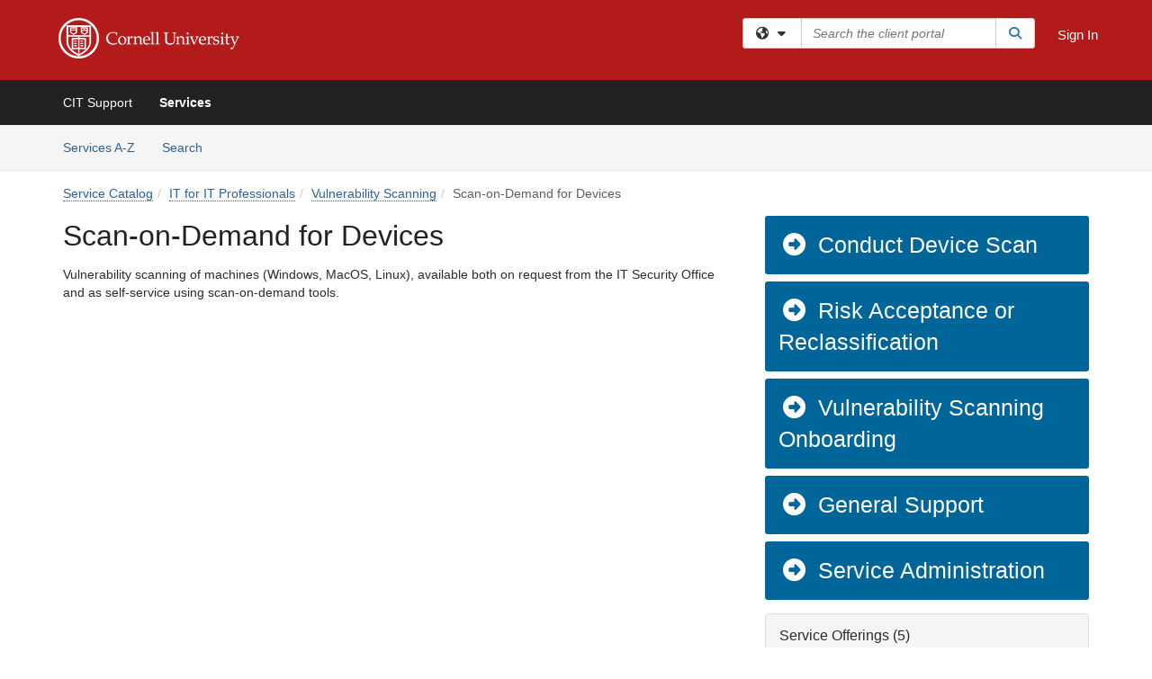

--- FILE ---
content_type: text/html; charset=utf-8
request_url: https://tdx.cornell.edu/TDClient/39/Portal/Requests/ServiceDet?ID=504
body_size: 16351
content:

<!DOCTYPE html>

<html lang="en" xmlns="http://www.w3.org/1999/xhtml">
<head><meta name="viewport" content="width=device-width, initial-scale=1.0" /><!-- Google Tag Manager -->
<script>(function(w,d,s,l,i){w[l]=w[l]||[];w[l].push({'gtm.start':
new Date().getTime(),event:'gtm.js'});var f=d.getElementsByTagName(s)[0],
j=d.createElement(s),dl=l!='dataLayer'?'&l='+l:'';j.async=true;j.src=
'https://www.googletagmanager.com/gtm.js?id='+i+dl;f.parentNode.insertBefore(j,f);
})(window,document,'script','dataLayer','GTM-WR9V5K73');</script>
<!-- End Google Tag Manager --><script>
  window.TdxGtmContext = {"User":{"Id":0,"UID":"00000000-0000-0000-0000-000000000000","UserName":"","FullName":"Public User","AlertEmail":"publicuser@noreply.com","Role":"Experience User","HasTDNext":false,"StandardApplicationNames":null,"TicketApplicationNames":[],"AssetApplicationNames":[],"ClientPortalApplicationNames":[],"Type":"Technician","Analytics":{"Title":null,"Organization":null}},"Partition":{"Id":40,"Name":"Cornell University Production"},"BillableEntity":{"Id":2,"Name":"Cornell University","SalesForceIdentifier":"0013600000EM46CAAT","GWMIID":"acf3e55c-b5f3-44d9-b082-98ca7a84aa6f"},"Environment":{"ShortName":"PRD"}};
</script><script src="/TDPortal/Content/Scripts/jquery/2.2.4/jquery.min.js?v=20260120201726"></script><script src="/TDPortal/Content/Scripts/jquery-migrate/1.4.1/jquery-migrate.min.js?v=20260120201726"></script><script src="/TDPortal/Content/Scripts/jquery-ui/1.13.2/jquery-ui-1.13.2.custom.timepicker.min.js?v=20260120202054"></script><link href="/TDPortal/Content/Styles/jquery-ui/1.13.2/jquery-ui.compiled.min.css?v=20260120202056" rel="stylesheet" type="text/css"  /><link href="/TDPortal/Content/bootstrap/3.4.1/dist/css/bootstrap.min.css?v=20260120201726" rel="stylesheet" type="text/css" id="lnkBootstrapCSS" /><script src="/TDPortal/Content/bootstrap/3.4.1/dist/js/bootstrap.min.js?v=20260120201726"></script><link href="/TDPortal/Content/FontAwesome/css/fontawesome.min.css?v=20260120201724" rel="stylesheet" type="text/css" id="lnkFontAwesome" /><link href="/TDPortal/Content/FontAwesome/css/solid.css?v=20260120201724" rel="stylesheet" type="text/css"  /><link href="/TDPortal/Content/FontAwesome/css/regular.css?v=20260120201724" rel="stylesheet" type="text/css"  /><link href="/TDPortal/Content/FontAwesome/css/brands.css?v=20260120201724" rel="stylesheet" type="text/css"  /><link href="/TDPortal/Content/FontAwesome/css/v4-shims.css?v=20260120201724" rel="stylesheet" type="text/css"  /><link href="/TDClient/Styles/bootstrap_custom.min.css?v=20260120202054" rel="stylesheet" type="text/css"  /><link href="/TDClient/Styles/TDStyles.min.css?v=20260120202056" rel="stylesheet" type="text/css"  /><link href="https://tdx.cornell.edu/TDPortal/BE/Style/2/TDClient/39?v=20190702173215" rel="stylesheet" type="text/css" /><script src="/TDPortal/Content/Scripts/tdx/dist/TDJSFramework.compiled.min.js?v=20260120202054"></script><script src="/TDPortal/Content/Scripts/tdx/dist/modalFocusTrap.min.js?v=20260120202052"></script><script src="/TDPortal/Content/Scripts/underscore/1.12.1/underscore-min.js?v=20260120201726"></script>
<script src="/TDClient/Scripts/clientOS.min.js?v=20260120202046"></script>
<script src="/TDClient/Scripts/collapseMe.min.js?v=20260120202046"></script>
<script src="/TDClient/Scripts/tdsearchfilter.min.js?v=20260120202046"></script>
<script src="/TDClient/Scripts/SiteSearch.min.js?v=20260120202046"></script>
<script src="/TDPortal/Content/Scripts/tdx/dist/elasticsearchAutocomplete.min.js?v=20260120202052"></script>
<link id="ctl00_ctl00_lnkFavicon" rel="icon" href="https://tdx.cornell.edu/TDPortal/BE/Icon/2/39?v=20190702173215" />

    
    <script async src="//www.googletagmanager.com/gtag/js?id=UA-141202236-1"></script>
    <script>

      $(function () {

        window.dataLayer = window.dataLayer || [];
        function gtag() { dataLayer.push(arguments); }
        gtag('js', new Date());
        // Be sure to set the proper cookie domain to the customer's full subdomain when sending the pageview hit.
        gtag('config', 'UA-141202236-1', { 'cookie_domain': 'tdx.cornell.edu' });

        });

    </script>

  

  <script>

      $(function () {
        var masterUi = MasterUI({
          isPostback: false,
          baseUrl: '/TDClient/',
          isTdGoogleAnalyticsEnabled: true,
          isAuthenticated: false
          });

        $('#collapseMe').collapseMe({
          toggleVisibilitySelector: '.navbar-toggle'
        });

        TeamDynamix.addRequiredFieldHelp();
      });

      // The sub-nav menu uses padding-top to position itself below the header bar and main navigation sections. When the
      // window is resized, there is a chance that the content of these header or nav sections wraps, causing the height
      // to change, potentially covering the sub-nav menu, which is obviously a big usability problem. This function
      // listens for when the window size or orientation is changing (and also when the window first loads), and adjusts
      // the padding so that the sub-nav menu appears in the correct location.
      $(window).bind('load ready resize orientationchange', function () {
        var headerHeight = $('#divMstrHeader').height();
        $('#navShim').css({
          "padding-top": headerHeight
        });

        $('#content').css({
          "padding-top": headerHeight,
          "margin-top": headerHeight * -1
        });
      });
  </script>

  
  

  

  <script src="/TDPortal/Content/select2/v3/select2.min.js?v=20260120203406"></script><link href="/TDPortal/Content/select2/v3/select2.compiled.min.css?v=20260120203406" rel="stylesheet" type="text/css" id="lnkSelect2" />
  <script src="/TDClient/Scripts/Share.min.js?v=20260120201722"></script>
<script src="/TDClient/Scripts/attachmentHandler.min.js?v=20260120202054"></script>


  <script>

    function ToggleFavorite() {
      __doPostBack('ctl00$ctl00$cpContent$cpContent$btnToggleFavorite', '');
    }

    function shareService() {
      if ($('#ctl00_ctl00_cpContent_cpContent_shareRecipients').val().trim() === "") {
        alert('You must first enter a valid email.');
        $('#btnShare').progressButton('reset');
      }
      else {
        __doPostBack('ctl00$ctl00$cpContent$cpContent$btnSendShare', '');
      }
    }

    function closeShareModal() {
      $('#divShareModal').modal('hide');
      $('#btnShare').progressButton('reset');
    }

    function showHideCommentInput(show) {
      var commentEditor = CKEDITOR.instances['ctl00_ctl00_cpContent_cpContent_txtComments_txtEditor_txtBody'];

      if (show) {
        $('#ctl00_ctl00_cpContent_cpContent_btnSaveComment').progressButton().progressButton('reset');
        $('#divComment').show();
        commentEditor.focus();
        $("#luFeedCommentNotification").select2("val", null, true);
        $('#btnComment').hide();
      } else {
        $('#divComment').hide();
        commentEditor.setData('');
        $("#luFeedCommentNotification").select2("val", null, true);
        $('#btnComment').show();
      }
    }

    $(function () {

      var attachmentHandler = new TeamDynamix.AttachmentHandler({
        containerSelector: '.js-service-attachments',
        resultLabelSelector: '#ctl00_ctl00_cpContent_cpContent_lblResults_lblResults-label',
        baseControllerUrl: '/TDClient/39/Portal/Shared/Attachments',
        antiForgeryToken: '3hXAaQeRBLGfKYbxMeb2eFi3WULTq8PA_M2a94PFPbo6GedPD2V-h7snIItiYvVrWDzEyCmIaNNdqFLfcD-CqvqB39w1:oGmdxohAUxsiA-QK5B8EDDZNmje0hD4LGYAO3F3nQs-1aBf9peXsnT-aN1hRVYd7xLi-bsfnmHSsHJQFGsV4dj1nZs81',
        itemId: 504,
        componentId: 47,
        feedId: 'serviceFeed'
      });

      $('#btnShare').on('click', function () {
        shareService();
      });

      // Don't try and update the table styles if the user wanted to opt out.
      $('#ctl00_ctl00_cpContent_cpContent_divDescription table:not(.SkipTableFixup)').each(function (table) {
        var padding = $(this).attr('cellpadding');
        var spacing = $(this).attr('cellspacing');

        $(this).css("border-collapse", "separate");

        if (spacing) {
          $(this).css("border-spacing", spacing + "px");
        }

        $(this).find('td').each(function (cell) { $(this).css('padding', padding + 'px') });
      });

      

    });

    

  </script>



<meta property="og:title" content="Scan-on-Demand for Devices" />
<meta property="og:type" content="article" />
<meta property="og:url" content="https://tdx.cornell.edu/TDClient/39/Portal/Requests/ServiceDet?ID=504" />
<meta property="og:image" content="https://tdx.cornell.edu/TDPortal/BE/Logo/2/39" />
<meta property="og:description" content="Vulnerability scanning of machines (Windows, MacOS, Linux), available both on request from the IT Security Office and as self-service using scan-on-demand tools." />
  <meta property="og:site_name" content="Cornell University - Services" />
  <meta property="article:section" content="Vulnerability Scanning" /><title>
	Service - Scan-on-Demand for Devices
</title></head>
<body>
<!-- Google Tag Manager (noscript) -->
<noscript><iframe src="https://www.googletagmanager.com/ns.html?id=GTM-WR9V5K73"
height="0" width="0" style="display:none;visibility:hidden"></iframe></noscript>
<!-- End Google Tag Manager (noscript) -->
<form method="post" action="/TDClient/39/Portal/Requests/ServiceDet?ID=504" onsubmit="javascript:return WebForm_OnSubmit();" id="aspnetForm">
<div class="aspNetHidden">
<input type="hidden" name="__EVENTTARGET" id="__EVENTTARGET" value="" />
<input type="hidden" name="__EVENTARGUMENT" id="__EVENTARGUMENT" value="" />
<input type="hidden" name="__VIEWSTATE" id="__VIEWSTATE" value="TWvFQN7UTT1KW1shL18oLi/rmZn0MmQ3fKH3PtQ/k9Px9bG4yG5yjxuWhyaO6toqYGCwqLI8A4p585UphyVZ9j5RxxwYHlMIkVUQ3v/nTki3dSVfIdS8oolBS6saT0GqeNERZwAAxyeTVswBOzp5NxS0tQtK4yjg2MlckfnS+jGMJ6ftfr/5UD97t2/ejZbkPXbacLkIir7LBd5T6h2BaSSD7Z51bWpcunT3KjbN7rCUkjUZmE+GW151OVW661VRdt0GgRoGVzqMoSSQpyObnjX/u0Ae9gRyFZfCLmicM85/[base64]/eTsNtZ7YcOR5LLXSjLEapHo5Ed1wl/F934/nDRB9oIztyHpR/MG6QZqtBaj1BI4Ghb9H4kMFE4twIKS70/Mmh8MPeL1oWa1Mj9R3ScsYwu4ZSZeXCnQT9copUa61udIf54/Rb74PDv1akwvK1o/DK3J478p4Yp6eJMy5tC912sqO8TrrvXx1bzu7r1OQkv56B6pPVw0b2+JgVpzC+AC9F1N6rBgxHB6rI4C/qvQnIK85ttC2AfcT3Ou+zS0DBt+8O1QL8IDErtwfyrnQ+fSFvIJJK/cTFekfenWu/1sIy7fDcBlhUtN60NVt7+rNHcwK7opE+CNtMT/bl9VKE9n+uIHbfvx0ljM/K7yMytWZkA5roP5iVcd8c4KZW7V9kWWUjbJskby06LyFKauu/MmgYWvKeAccvEgy5Y5ojKIqPIy4nZwS4njkt+GXaFylbzJ7aQgUMkIPJU+LR3O6GUqIRwzVj5ZnsjtyGYoHjTtu4IPHrLy80+i1jN5uz125lzXPIMKfl+oaSra6c/tfQl/1hQ30/wH1EgRY78WU7Olnglr96Zgom6bADLSkei1gePOBpiFX8OfJg8iH607BOqu+y2IBtwJH5tk4XpeGpRZrHifBt903VXp5SCpe/yLQGnGMID+f/4Ki6f7k86PkQdUVmY+V0EYSDGCARgcXOxEVWpoI4UJpRZAMAuilfZ1o/[base64]/0dZRo/psPIy908d1dUw5HEQqjazf2dqX6mCQfpTKuchCGfa+SmP4M5Dzilk4WHCnlII3/fzQ95VeoZJPva91Q8cjIBVd/q/AUpAx+mwNTZtE0Z7xwolAKqOsuNFfqOlPRp+izPKTT4FJNFRrmVtyJ/JHzZPrMdqIYJZ7M4P1P2PoH/Gl/7HbPqVqoj+UYUN4RHxF/gXQOaEQ80o5ym8iGwYstYFikbImENI7lAPRxJXFAI0wbQJm4/7Gp9H4s7YTli81M3eDMiRV1nDA2ywziyYeqAesld85/9lwS1ncMPRgoChGxRt4EOFk0qFAYJWb75myodhGnP9eZZOA0f4EVet08X/rdSUg+XzKotkL0/hvghMOmr/5f0nlUGQRZ/stqTC9jzGM/eYin0aeomMAXUjsmRw8zz2Zw2ilHXvalFI0AeeWaO0PX+dN7ROz/9EM8gJi4NBVHt8O2RJK+eZTbB/uCI1w/kyd2R4mG9BaGkgLyPDwihTMhsBxefSBw6LzyRK+d5ucUdLhxB3DlBIlS/6ZZ90I70arvMqRDBBfAwR5JCWScywYGr/Rl30K8wINhmPRhtQEpvY3UPuSyCw9WpeIVZHCXDzO/AFcRpgnTCxgNGJcdklwzMDTXOgPF3fYACKxE+LrwleHpKdQZJ5wBu9bPHU1EcV4yMVDd6k1QsGvyw5DXifPeJHb4A/Y0kmpImsAjH1193L06nJ8uKQ42/EiRQM5VxEq2FVUycrZJRV4sh8SNpH4ftvoV0YeWClbOhi2t3rk0XJcHXkRKFtuvCyriShNr/aHHjKa3I22n6DjcgaMzk/WvRhap+/mMGpSFRLZVSWzKB53J02iCtWGgl+zuOMoN4Jo2X7fbGsRguxLxiHkaIOyEnHaUDIe1sURqAqVhV8bpT9WZD/byRFUuuWnn+whoUFOowp4Wwe+lP+0gsZNSMdI3qtmtHBTlAYpXQpE1EOhpq2UffEWp5Y/WdDkcyZswZVXLyiXLiP5g2dxx3hKZ4zTkklHG5OjBiayJ3MK6jgpp7JjtI8JPuFs85/ysMNqtC/I5Ze3sz0y2ffewekdoik61+zJYra9tFUGRnXrZg4HgmJ3JS22SaCpQK7Dj+1F6fFBVId8gownpPAU0m+Vt3BaSivDF6IYL4BuJI/QX/wJHj9wFjcjRRqseiLxDaYhk873jrafbF3NDg1cCJirplP/USycDoPv2P1CuxRBK/ZEp1aQl5Z83YiyPs6Cp0B/Pte33NOA==" />
</div>

<script type="text/javascript">
//<![CDATA[
var theForm = document.forms['aspnetForm'];
if (!theForm) {
    theForm = document.aspnetForm;
}
function __doPostBack(eventTarget, eventArgument) {
    if (!theForm.onsubmit || (theForm.onsubmit() != false)) {
        theForm.__EVENTTARGET.value = eventTarget;
        theForm.__EVENTARGUMENT.value = eventArgument;
        theForm.submit();
    }
}
//]]>
</script>


<script src="/TDClient/WebResource.axd?d=pynGkmcFUV13He1Qd6_TZMSMQxVWLi4fik2rw1_u_hZsCNzwv5c621ov6_ZX_wzTt5vh-g2&amp;t=638901392248157332" type="text/javascript"></script>


<script src="/TDClient/ScriptResource.axd?d=nv7asgRUU0tRmHNR2D6t1NXOAgTb3J37FC1L2PfbYYFmSPm-ANa7n6FP0x7BAsbHeL4jfY3ptd1q7zKKVI7DbuXZcwEoKOwj9WxCI1VrQlbWE1Trg1t1GmJDN43kQMJsB7X8tw2&amp;t=ffffffff93d1c106" type="text/javascript"></script>
<script src="/TDClient/ScriptResource.axd?d=NJmAwtEo3Ipnlaxl6CMhvmVxW3-Ljsg_2Hna32smxrg-6ogyYAN3UTPsJQ8m1uwzn_kuf2Wpne6NSFmYui3h0wCQhJN3ZUiLTNkvhiIgZpq74-lKmofUPQGJ8own8RI2_mwAcmvlSj2WBnqwm5Wj4cyNvv81&amp;t=5c0e0825" type="text/javascript"></script>
<script src="/TDClient/ScriptResource.axd?d=dwY9oWetJoJoVpgL6Zq8OLdGoo5BVWQ_Eo60QZTEhEcHeiVfwgY9tLCgzdZ5TRwvrwYEnOvujbNccOVLUfWtUg4HivSIsewg6JABxkBGEqVVV64eiRyCAsPDqh6tUioISUQKB74sWMO4Er2mHrWEIWs_sBM1&amp;t=5c0e0825" type="text/javascript"></script>
<script src="/TDClient/WebResource.axd?d=xtfVMqdF1exC2MBVkOJwMveStDR5kg3dbZWgIXMXZmB1xXom6CcIrWFgHa7jsp4qJuFW2L5XShudyzlBsIO3JhCfiU5HmL2BDz__mCv9dznmBlEMS7LvcYg6wTdPTrAXIXI2CvtjwlnpZd-j4Zpsx2wG_uA1&amp;t=639045194120000000" type="text/javascript"></script>
<script src="/TDClient/WebResource.axd?d=sp7vCoAo-SSYfpsQ1sYBBeEDnwCGxDYEwZCM0ler88yoVZIPDXMk1C3XF2L2L0xrbB8Rvhli51TswRlmPIOCZgaY58lKhPr-Pv1jTFJ1oUAu7x6RDtNFZUxbtxs3KYQGLK6FpPD5bKuB0e0NmS9HkAqRVks1&amp;t=639045194120000000" type="text/javascript"></script>
<script src="/TDClient/WebResource.axd?d=icMURy63hv40LPPfq4rTvmm-RfB_YkC6rEEF_2QOO68q3TseXYNBetRKKgBXJ8mn2e8UIgCPiV23HaQUZbjySMHqSgmYZgLcYltBqwD2_EK8aQ08zBuqc3ZBVZITQrbtn6w46dRxFLibMIQg0Aho73rn8Rpxrzg5YMG_JR0UOrUR0wlZ0&amp;t=639045194120000000" type="text/javascript"></script>
<script src="/TDClient/WebResource.axd?d=1HpFfNpwNihNfEP1lyJHvdPVqbv8KRoFH4-_ZORUgPOP-bqmmtIJRvFQc7828Vf59O_-fdBXcnwdv-hYp5RptPuHmMR0kGQM0_3rS4Z7sKfC7jy9Cc_8fyfcUWa8psszacEQlAXHPXmNwyRymbGSywEmhrE1&amp;t=639045194120000000" type="text/javascript"></script>
<script type="text/javascript">
//<![CDATA[
function WebForm_OnSubmit() {
CKEditor_TextBoxEncode('ctl00_ctl00_cpContent_cpContent_shareBody_txtBody', 0); if (typeof(ValidatorOnSubmit) == "function" && ValidatorOnSubmit() == false) return false;
return true;
}
//]]>
</script>

<div class="aspNetHidden">

	<input type="hidden" name="__VIEWSTATEGENERATOR" id="__VIEWSTATEGENERATOR" value="E24F3D79" />
	<input type="hidden" name="__EVENTVALIDATION" id="__EVENTVALIDATION" value="FmkOWc3r5k/9Rgl25c1t9P8EtEY1ZS6DPLetyc74XgURDEzT7GFdTD0YRCupT9bePC1pLhF0xR6/q1OSNZhftzM01zgl7dZQlCj/ujxb+s0ZoZkZiEBJM106lyfWFn6/qBrOshGL1Pp2UuIjjPe0oA5B3j2c36c2jx4I/EL9M1JGVFyX" />
</div>
<script type="text/javascript">
//<![CDATA[
Sys.WebForms.PageRequestManager._initialize('ctl00$ctl00$smMain', 'aspnetForm', ['tctl00$ctl00$cpContent$cpContent$UpdatePanel2','','tctl00$ctl00$cpContent$cpContent$UpdatePanel1','','tctl00$ctl00$cpContent$cpContent$upShare','','tctl00$ctl00$cpContent$cpContent$lblResults$ctl00',''], ['ctl00$ctl00$cpContent$cpContent$btnToggleFavorite','','ctl00$ctl00$cpContent$cpContent$btnSendShare',''], [], 90, 'ctl00$ctl00');
//]]>
</script>

<div id="ctl00_ctl00_upMain" style="display:none;">
	
    <div id="ctl00_ctl00_pbMain" class="progress-box-container"><div class="progress-box-body"><div class="well shadow"><h2 class="h4 gutter-top-none">Updating...</h2><div class="progress" style="margin-bottom: 0;"><div class="progress-bar progress-bar-striped active" role="progressbar" aria-valuemin="0" aria-valuemax="100" style="width: 100%"></div></div></div></div></div>
  
</div>

<header id="ctl00_ctl00_navHeader" role="banner">

  <div id="divMstrHeader" class="master-header NoPrint" style="background-color: #fff;">

  

  <div class="logo-header-full hidden-xs">

    
    <div class="pull-left">
      <a href="#mainContent" class="sr-only sr-only-focusable">Skip to main content</a>
    </div>


    <div id="ctl00_ctl00_divPageHeader" class="container logo-header clearfix" style="padding: 5px;">

      <div id="divLogo" class="pull-left logo-container">

        <a href="https://www.cornell.edu/"
           target="_blank">
          <img src="/TDPortal/BE/Logo/2/0" alt="Cornell University Home Page" class="js-logo img-responsive" />
          <span class="sr-only">(opens in a new tab)</span>
        </a>

      </div>

      <div class="master-header-right pull-right padding-top padding-bottom">

        

          <div class="pull-left topLevelSearch input-group">
            <div id="SiteSearch-d49657e448854dcfb9b80ef97e002d11" class="gutter-bottom input-group site-search" style="max-width: 400px;">
  <div id="SiteSearch-dropdown-d49657e448854dcfb9b80ef97e002d11" class="input-group-btn">
    <button type="button" id="SiteSearch-filter-d49657e448854dcfb9b80ef97e002d11" class="btn btn-default dropdown-toggle" data-toggle="dropdown"
            aria-haspopup="true" aria-expanded="false" title="Filter your search by category" data-component="all">
      <span class="fa-solid fa-solid fa-earth-americas"></span><span class="fa-solid fa-fw fa-nopad fa-caret-down" aria-hidden="true"></span>
      <span class="sr-only">
        Filter your search by category. Current category:
        <span class="js-current-component">All</span>
      </span>
    </button>
    <ul tabindex="-1" aria-label="Filter your search by category" role="menu" class="dropdown-menu" >
      <li>
        <a role="menuitem" href="javascript:void(0);" data-component-text="All" data-component="all" data-component-icon="fa-solid fa-earth-americas" title="Search all areas">
          <span class="fa-solid fa-fw fa-nopad fa-earth-americas" aria-hidden="true"></span>
          All
        </a>
      </li>

      <li aria-hidden="true" class="divider"></li>


        <li role="presentation">
          <a role="menuitem" href="javascript:void(0);" data-component-text="Service Catalog" data-component="sc" data-component-icon="fa-compass" title="Search Service Catalog">
            <span class="fa-solid fa-fw fa-nopad fa-compass" aria-hidden="true"></span>
            Service Catalog
          </a>
        </li>

    </ul>
  </div>

  <label class="sr-only" for="SiteSearch-text-d49657e448854dcfb9b80ef97e002d11">Search the client portal</label>

  <input id="SiteSearch-text-d49657e448854dcfb9b80ef97e002d11" type="text" class="form-control" autocomplete="off" placeholder="Search the client portal" title="To search for items with a specific tag, enter the # symbol followed by the name of the tag.
To search for items using exact match, place double quotes around your text." />

  <span class="input-group-btn">
    <button id="SiteSearch-button-d49657e448854dcfb9b80ef97e002d11" class="btn btn-default" type="button" title="Search">
      <span class="fa-solid fa-fw fa-nopad fa-search blue" aria-hidden="true"></span>
      <span class="sr-only">Search</span>
    </button>
  </span>
</div>

<script>
  $(function() {
    var siteSearch = new TeamDynamix.SiteSearch({
      searchUrl: "/TDClient/39/Portal/Shared/Search",
      autocompleteSearchUrl: '/TDClient/39/Portal/Shared/AutocompleteSearch',
      autocompleteResultsPosition: 'fixed',
      autocompleteResultsZIndex: 1000,
      searchTextBoxSelector: '#SiteSearch-text-d49657e448854dcfb9b80ef97e002d11',
      searchComponentFilterButtonSelector: '#SiteSearch-filter-d49657e448854dcfb9b80ef97e002d11',
      searchButtonSelector: '#SiteSearch-button-d49657e448854dcfb9b80ef97e002d11',
      searchFilterDropdownSelector: '#SiteSearch-dropdown-d49657e448854dcfb9b80ef97e002d11',
      showKnowledgeBaseOption: false,
      showServicesOption: true,
      showForumsOption: false,
      autoFocusSearch: false
    });
  });
</script>
          </div>

        
          <div title="Sign In" class="pull-right gutter-top-sm">
            <a href="/TDClient/39/Portal/Login.aspx?ReturnUrl=%2fTDClient%2f39%2fPortal%2fRequests%2fServiceDet%3fID%3d504">
              Sign In
            </a>
          </div>
        
      </div>

    </div>

  </div>

  <nav id="ctl00_ctl00_mainNav" class="navbar navbar-default themed tdbar" aria-label="Primary">
    <div id="navContainer" class="container">

      <div class="navbar-header">
        <button type="button" class="pull-left navbar-toggle collapsed themed tdbar-button-anchored tdbar-toggle gutter-left" data-toggle="collapse" data-target=".navbar-collapse">
          <span class="tdbar-button-anchored icon-bar"></span>
          <span class="tdbar-button-anchored icon-bar"></span>
          <span class="tdbar-button-anchored icon-bar"></span>
          <span class="sr-only">Show Applications Menu</span>
        </button>
        <a class="navbar-brand hidden-sm hidden-md hidden-lg themed tdbar-button-anchored truncate-be" href="#">

          CIT - Portal
        </a>
      </div>

      <div id="td-navbar-collapse" class="collapse navbar-collapse">

        <ul class="nav navbar-nav nav-collapsing" id="collapseMe">

          
            <li class="themed tdbar-button-anchored hidden-sm hidden-md hidden-lg">
              <a href="/TDClient/39/Portal/Login.aspx?ReturnUrl=%2fTDClient%2f39%2fPortal%2fRequests%2fServiceDet%3fID%3d504">Sign In</a>
            </li>
          
            <li id="divSearch" class="themed tdbar-button-anchored hidden-sm hidden-md hidden-lg">
              <a href="/TDClient/39/Portal/Shared/Search" title="search">Search</a>
            </li>
          
              <li id="divDesktopef8711ad-2b40-4c82-8f7e-36e76592e47d" class="themed tdbar-button-anchored">
                <a href="/TDClient/39/Portal/Home/">CIT Support</a>
              </li>
            

          
            <li id="divTDRequests" class="themed tdbar-button-anchored sr-focusable">
              <a href="/TDClient/39/Portal/Requests/ServiceCatalog">Services</a>
            </li>
          

          <li class="themed tdbar-button-anchored hidden-xs more-items-button" id="moreMenu">
            <a data-toggle="dropdown" title="More Applications" href="javascript:;">
              <span class="sr-only">More Applications</span>
              <span class="fa-solid fa-ellipsis-h" aria-hidden="true"></span>
            </a>
            <ul class="dropdown-menu dropdown-menu-right themed tdbar" id="collapsed"></ul>
          </li>

        </ul>
      </div>

    </div>

  </nav>

  </div>

  </header>



<div id="navShim" class="hidden-xs hidden-sm"></div>
<main role="main">
  <div id="content">
    <div id="mainContent" tabindex="-1"></div>
    

  
    <nav id="divTabHeader" class="tdbar-sub NoPrint hidden-xs navbar-subnav" aria-label="Services">
      <a href="#servicesContent" class="sr-only sr-only-focusable">Skip to Services content</a>
      <div class="container clearfix">
        <ul class="nav navbar-nav js-submenu" id="servicesSubMenu" style="margin-left: -15px;">

          
          <li>
            <a href="/TDClient/39/Portal/Services/ServicesAtoZ">Services A-Z</a>
          </li>
          
          <li>
            <a href="/TDClient/39/Portal/Requests/ServiceCatalogSearch">Search <span class="sr-only">Services</span></a>
          </li>

        </ul>
      </div>
    </nav>

  

  <div class="container gutter-top">
    <div id="servicesContent" tabindex="-1" style="outline:none;">
      

<span id="ctl00_ctl00_cpContent_cpContent_lblResults_ctl00" aria-live="polite" aria-atomic="true"><span id="ctl00_ctl00_cpContent_cpContent_lblResults_lblResults-label" class="red tdx-error-text"></span></span>
<a id="ctl00_ctl00_cpContent_cpContent_btnSendShare" tabindex="-1" class="hidden" aria-hidden="true" href="javascript:WebForm_DoPostBackWithOptions(new WebForm_PostBackOptions(&quot;ctl00$ctl00$cpContent$cpContent$btnSendShare&quot;, &quot;&quot;, true, &quot;&quot;, &quot;&quot;, false, true))">Blank</a>

<nav aria-label="Breadcrumb">
  <ol class="breadcrumb">
    <li><a href="ServiceCatalog">Service Catalog</a></li><li><a href="ServiceCatalog?CategoryID=12">IT for IT Professionals</a></li><li class="active"><a href="ServiceCatalog?CategoryID=104">Vulnerability Scanning</a></li><li class="active">Scan-on-Demand for Devices</li>
  </ol>
</nav>



<div class="row gutter-top">

<div id="divMainContent" class="col-md-8">

  <h1 class="wrap-text">
    Scan-on-Demand for Devices
  </h1>

  

  

  

  <div id="ctl00_ctl00_cpContent_cpContent_divDescription" class="gutter-top ckeShim"><p>Vulnerability scanning of machines (Windows, MacOS, Linux), available both on request from the IT Security Office and as self-service using scan-on-demand tools.</p></div>

  

  &nbsp;

</div>

<div id="divSidebar" class="col-md-4">

  
  
      <span>
        <a class="DetailAction " href="TicketRequests/NewForm?ID=s7MiZGFCj5Y_&amp;RequestorType=ServiceOffering">  <span class="fa-solid fa-fw" aria-hidden="true"></span>
Conduct Device Scan</a>
      </span>
    
      <span>
        <a class="DetailAction " href="TicketRequests/NewForm?ID=EdKkHqy7KQI_&amp;RequestorType=ServiceOffering">  <span class="fa-solid fa-fw" aria-hidden="true"></span>
Risk Acceptance or Reclassification</a>
      </span>
    
      <span>
        <a class="DetailAction " href="TicketRequests/NewForm?ID=x4rWBKGjM48_&amp;RequestorType=ServiceOffering">  <span class="fa-solid fa-fw" aria-hidden="true"></span>
Vulnerability Scanning Onboarding</a>
      </span>
    
      <span>
        <a class="DetailAction " href="TicketRequests/NewForm?ID=7DOT3672Q64_&amp;RequestorType=ServiceOffering">  <span class="fa-solid fa-fw" aria-hidden="true"></span>
General Support</a>
      </span>
    
      <span>
        <a class="DetailAction " href="TicketRequests/NewForm?ID=GGIC4xIkGi8_&amp;RequestorType=ServiceOffering">  <span class="fa-solid fa-fw" aria-hidden="true"></span>
Service Administration</a>
      </span>
    

  <a id="ctl00_ctl00_cpContent_cpContent_btnToggleFavorite" tabindex="-1" class="hidden" aria-hidden="true" href="javascript:WebForm_DoPostBackWithOptions(new WebForm_PostBackOptions(&quot;ctl00$ctl00$cpContent$cpContent$btnToggleFavorite&quot;, &quot;&quot;, true, &quot;&quot;, &quot;&quot;, false, true))">Blank</a>

  

  <div id="ctl00_ctl00_cpContent_cpContent_divServiceOfferings" class="panel panel-default gutter-top">

    <div class="panel-heading">
      <h2 class="h3 panel-title">Service Offerings (5)</h2>
    </div>

    <div id="ctl00_ctl00_cpContent_cpContent_UpdatePanel1" aria-live="polite" aria-atomic="true">
	

        <div class="panel-body">
          
              <div class="gutter-bottom">
                <strong>
                  <a href="/TDClient/39/Portal/Requests/ServiceOfferingDet?ID=438">Conduct Device Scan</a>
                </strong>
                <div class="gray">ITSO performs scan on customers behalf.</div>
              </div>
            
              <div class="gutter-bottom">
                <strong>
                  <a href="/TDClient/39/Portal/Requests/ServiceOfferingDet?ID=830">Risk Acceptance or Reclassification</a>
                </strong>
                <div class="gray">Requests to accept or reclassify a vulnerability risk finding.</div>
              </div>
            
              <div class="gutter-bottom">
                <strong>
                  <a href="/TDClient/39/Portal/Requests/ServiceOfferingDet?ID=439">Vulnerability Scanning Onboarding</a>
                </strong>
                <div class="gray">Request onboarding for server vulnerability scanning software. Prior to submitting this request, please log in at tenable.security.cornell.edu using your NetID.</div>
              </div>
            
              <div class="gutter-bottom">
                <strong>
                  <a href="/TDClient/39/Portal/Requests/ServiceOfferingDet?ID=434">General Support</a>
                </strong>
                <div class="gray"></div>
              </div>
            
              <div class="gutter-bottom">
                <strong>
                  <a href="/TDClient/39/Portal/Requests/ServiceOfferingDet?ID=672">Service Administration</a>
                </strong>
                <div class="gray">This service entry is intended for CIT internal use, this is not a customer support form. Work classified and requested here represents service administration and management tasks that are required for delivering service but are activities that do not represent customer support work.</div>
              </div>
            
        </div>

      
</div>

  </div>

  <div id="divAttachments" class="js-service-attachments"></div>

</div>

</div>



    </div>
  </div>


  </div>
</main>



<script type="text/javascript">
//<![CDATA[
setNavPosition('TDRequests');window.CKEDITOR_BASEPATH = 'https://tdx.cornell.edu/TDPortal/Content/ckeditor/';
//]]>
</script>
<script src="https://tdx.cornell.edu/TDPortal/Content/ckeditor/ckeditor.js?t=C6HH5UF" type="text/javascript"></script>
<script type="text/javascript">
//<![CDATA[
var CKEditor_Controls=[],CKEditor_Init=[];function CKEditor_TextBoxEncode(d,e){var f;if(typeof CKEDITOR=='undefined'||typeof CKEDITOR.instances[d]=='undefined'){f=document.getElementById(d);if(f)f.value=f.value.replace(/</g,'&lt;').replace(/>/g,'&gt;');}else{var g=CKEDITOR.instances[d];if(e&&(typeof Page_BlockSubmit=='undefined'||!Page_BlockSubmit)){g.destroy();f=document.getElementById(d);if(f)f.style.visibility='hidden';}else g.updateElement();}};(function(){if(typeof CKEDITOR!='undefined'){var d=document.getElementById('ctl00_ctl00_cpContent_cpContent_shareBody_txtBody');if(d)d.style.visibility='hidden';}var e=function(){var f=CKEditor_Controls,g=CKEditor_Init,h=window.pageLoad,i=function(){for(var j=f.length;j--;){var k=document.getElementById(f[j]);if(k&&k.value&&(k.value.indexOf('<')==-1||k.value.indexOf('>')==-1))k.value=k.value.replace(/&lt;/g,'<').replace(/&gt;/g,'>').replace(/&amp;/g,'&');}if(typeof CKEDITOR!='undefined')for(var j=0;j<g.length;j++)g[j].call(this);};window.pageLoad=function(j,k){if(k.get_isPartialLoad())setTimeout(i,0);if(h&&typeof h=='function')h.call(this,j,k);};if(typeof Page_ClientValidate=='function'&&typeof CKEDITOR!='undefined')Page_ClientValidate=CKEDITOR.tools.override(Page_ClientValidate,function(j){return function(){for(var k in CKEDITOR.instances){if(document.getElementById(k))CKEDITOR.instances[k].updateElement();}return j.apply(this,arguments);};});setTimeout(i,0);};if(typeof Sys!='undefined'&&typeof Sys.Application!='undefined')Sys.Application.add_load(e);if(window.addEventListener)window.addEventListener('load',e,false);else if(window.attachEvent)window.attachEvent('onload',e);})();CKEditor_Controls.push('ctl00_ctl00_cpContent_cpContent_shareBody_txtBody');
CKEditor_Init.push(function(){if(typeof CKEDITOR.instances['ctl00_ctl00_cpContent_cpContent_shareBody_txtBody']!='undefined' || !document.getElementById('ctl00_ctl00_cpContent_cpContent_shareBody_txtBody')) return;CKEDITOR.replace('ctl00_ctl00_cpContent_cpContent_shareBody_txtBody',{"autoGrow_maxHeight" : 175, "autoGrow_minHeight" : 175, "contentsCss" : ['https://tdx.cornell.edu/TDPortal/Content/ckeditor/contents.css', '/TDPortal/Content/FontAwesome/css/fontawesome.min.css', '/TDPortal/Content/FontAwesome/css/brands.min.css', '/TDPortal/Content/FontAwesome/css/regular.min.css', '/TDPortal/Content/FontAwesome/css/solid.min.css', '/TDPortal/Content/FontAwesome/css/v4-shims.min.css'], "height" : "175", "htmlEncodeOutput" : true, "image_previewText" : " ", "removePlugins" : "magicline,devtools,templates,elementspath,fontawesome,youtube,uploadimage,simpleimage,remoteimageblocker", "title" : "Message", "toolbar" : "TDSimple"}); });

var Page_ValidationActive = false;
if (typeof(ValidatorOnLoad) == "function") {
    ValidatorOnLoad();
}

function ValidatorOnSubmit() {
    if (Page_ValidationActive) {
        return ValidatorCommonOnSubmit();
    }
    else {
        return true;
    }
}
        Sys.Application.add_init(function() {
    $create(Sys.UI._UpdateProgress, {"associatedUpdatePanelId":null,"displayAfter":500,"dynamicLayout":true}, null, null, $get("ctl00_ctl00_upMain"));
});
//]]>
</script>
</form>


  
  



  <footer role="contentinfo">

    <div class="master-footer">
      <div class="default-footer">
<a href="https://it.cornell.edu/web-accessibility-assistance">Web Accessibility Assistance</a> | 
<a href="https://www.cornell.edu/">Cornell University</a> © 2023
</div>
      
    </div>

  </footer>



<script>

    
    

      // Inject the Google Analytics isogram. This must happen here because it
      // cannot be injected through an external javascript library.
      (function (i, s, o, g, r, a, m) {
        i['GoogleAnalyticsObject'] = r; i[r] = i[r] || function () {
          (i[r].q = i[r].q || []).push(arguments)
        }, i[r].l = 1 * new Date(); a = s.createElement(o),
          m = s.getElementsByTagName(o)[0]; a.async = 1; a.src = g; m.parentNode.insertBefore(a, m)
      })(window, document, 'script', '//www.google-analytics.com/analytics.js', 'ga');
    

      // Per Incident #6707155. Need to focus on img. pseudo-class :focus-within is not supported in IE
      (function ($) {
        var $anchor = $('#divLogo a');
        var $beLogo = $('#divLogo a img');

        $anchor.focus(function () {
          $beLogo.addClass('accessibility-focus-on-logo');
        }).blur(function () {
          $beLogo.removeClass('accessibility-focus-on-logo');
        });

        
        
          const queryParams = new URLSearchParams(window.location.search);
          let showChatbot = true;
          if (queryParams.has('nobot')) {
            const nobotFlag = queryParams.get('nobot');
            if (nobotFlag === '1' || nobotFlag === 'true') {
              showChatbot = false;
            }
          }

          if(showChatbot) {
            $.ajax({
              url: "/TDClient/39/Portal/Chatbots/GetScript",
              type: "GET",
              dataType: 'text',
              success: function (data) {
                
                var jQueryAjaxSettingsCache = jQuery.ajaxSettings.cache;
                jQuery.ajaxSettings.cache = true;
                $(document.body).append(data);
                jQuery.ajaxSettings.cache = jQueryAjaxSettingsCache;
              }
            });
          }
        

        window.addEventListener("message", (event) => {

          // Only accept events that come from the same origin
          if (event.origin != window.location.origin) {
            return;
          }

          switch (event.data.type) {

            case "authenticate-using-popup":
              handleAuthenticateUsingPopup(event.data.payload);
              break;

            case "authenticated-successfully":
              handleAuthenticatedSuccessfully(event.data.payload);
              break;

            default:
              break;
          }

        });

        function handleAuthenticateUsingPopup(payload) {
          let loginUrl = '/TDClient/39/Portal/Login.aspx';

          if (payload.successCallbackUrl) {
            loginUrl += '?SuccessCallbackUrl=' + payload.successCallbackUrl;
          }

          window.open(loginUrl, "_blank", "popup=1");
        }

        function handleAuthenticatedSuccessfully() {
          event.source.close();
          window.location.href = window.location.href;
        }
    })(jQuery);

</script>

</body>
</html>


--- FILE ---
content_type: text/css
request_url: https://tdx.cornell.edu/TDPortal/BE/Style/2/TDClient/39?v=20190702173215
body_size: 783
content:
.logo-header-full{background-color:#b31b1b;color:#f7f7f7;}
.logo-header-full a, .navbar-header>.navbar-toggle{color:#ffffff !important;}
.logo-header-full a:hover{color:#006699 !important;}
.themed.tdbar{border-top-width:0px !important;border-bottom-width:0px !important;background-color:#222222 !important;border-bottom-color:#b31b1b !important;}
.themed.tdbar-button, .themed.tdbar-button-anchored, .themed.tdbar-button-anchored a{color:#ffffff !important;}
.themed.tdbar-button:hover, .themed.tdbar-button-anchored:hover, .themed.tdbar-button-anchored a:hover, .themed.tdbar-toggle:hover, .themed.tdbar-toggle:focus{background-color:#006699 !important;}
.themed.tdbar-button.active, .themed.tdbar-button-anchored.active, .themed.tdbar-button-anchored.active a{}
.themed.tdbar-button.active:hover, .themed.tdbar-button-anchored.active:hover, .themed.tdbar-button-anchored.active a:hover{}
h1, .h1{color:#222222;}
h2, .h2{color:#222222;}
h3, .h3{color:#222222;}
h4, .h4{color:#222222;}
h5, .h5{color:#222222;}
.hilite, .hilite a, .hilite td, tr.hilite, tr.hilite a, tr.hilite td{}
.nav-shelf>li.active>a{}
.nav-shelf>li.active>a:hover{}
.nav-shelf>li>a:hover{}
.btn-primary{background-color:#006699;border-color:#006699;color:#ffffff;}
.btn-primary.disabled, .btn-primary[disabled], fieldset[disabled] .btn-primary, .btn-primary.disabled:hover, .btn-primary[disabled]:hover, fieldset[disabled] .btn-primary:hover, .btn-primary.disabled:focus, .btn-primary[disabled]:focus, fieldset[disabled] .btn-primary:focus, .btn-primary.disabled.focus, .btn-primary[disabled].focus,fieldset[disabled] .btn-primary.focus, .btn-primary.disabled:active, .btn-primary[disabled]:active, fieldset[disabled] .btn-primary:active, .btn-primary.disabled.active, .btn-primary[disabled].active, fieldset[disabled] .btn-primary.active{background-color:#006699;border-color:#006699;color:#ffffff;}
.btn-primary:hover, .btn-primary:focus, .btn-primary.focus, .btn-primary:active, .btn-primary.active, .open > .dropdown-toggle.btn-primary{}
.btn-default{}
.btn-default.disabled, .btn-default[disabled], fieldset[disabled] .btn-default, .btn-default.disabled:hover, .btn-default[disabled]:hover, fieldset[disabled] .btn-default:hover, .btn-default.disabled:focus, .btn-default[disabled]:focus, fieldset[disabled] .btn-default:focus, .btn-default.disabled.focus, .btn-default[disabled].focus, fieldset[disabled] .btn-default.focus, .btn-default.disabled:active, .btn-default[disabled]:active, fieldset[disabled] .btn-default:active, .btn-default.disabled.active, .btn-default[disabled].active, fieldset[disabled] .btn-default.active{background-color:#006699;}
.btn-default:hover, .btn-default:focus, .btn-default.focus, .btn-default:active, .btn-default.active, .open > .dropdown-toggle.btn-default{}
a.DetailAction, button.DetailAction{background-color:#006699;color:#ffffff;}
a.DetailAction:hover, button.DetailAction:hover{color:#ffffff;}
a, .btn-link{}
a:hover, .btn-link:hover{}
